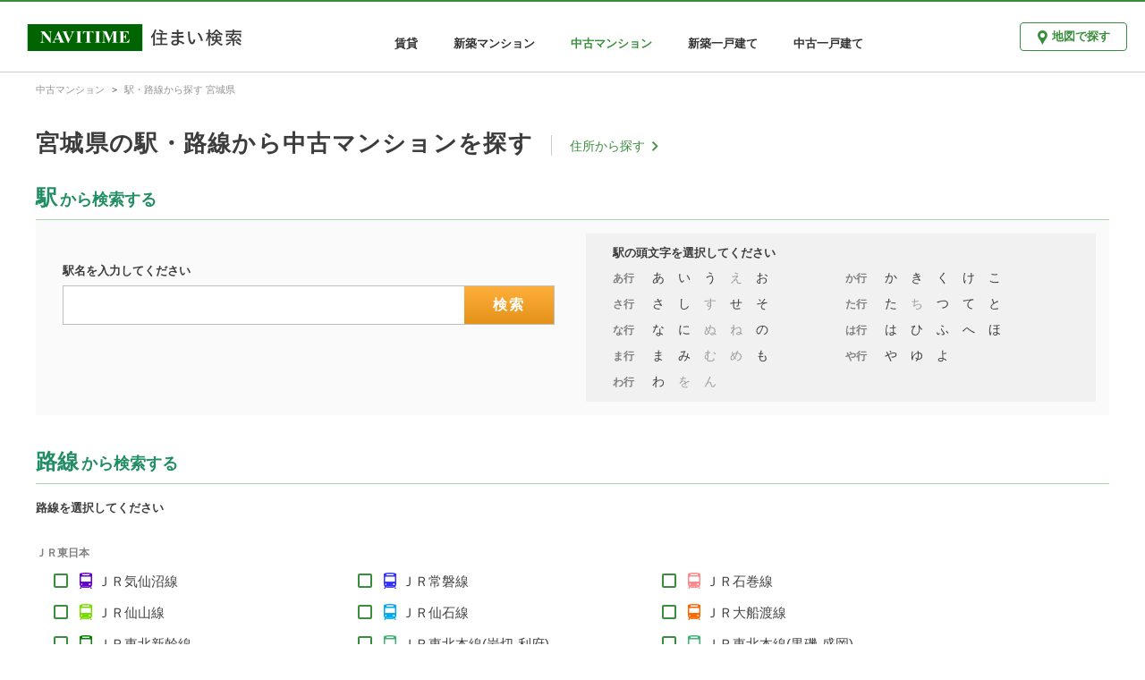

--- FILE ---
content_type: text/html; charset=utf-8
request_url: https://realestate.navitime.co.jp/mansion/chuko/transport/04
body_size: 4157
content:
<!DOCTYPE html><html lang="ja"><head><meta charset="utf-8"><meta http-equiv="X-UA-Compatible" content="IE=edge"><meta name="viewport" content="width=device-width, initial-scale=1, user-scalable=no"><title>宮城県の駅・路線から中古マンションを探す - NAVITIME住まい検索</title><meta name="keywords" content="NAVITIME,ナビタイム,なびたいむ,地図,不動産,住宅情報,賃貸,分譲,マンション,一戸建て"><meta name="description" content="宮城県のJR、私鉄、地下鉄などの鉄道駅を検索できます。駅や、複数の路線から周辺の中古マンションを確認できます。"><meta property="og:type" content="website"><meta property="og:url" content="https://realestate.navitime.co.jp/mansion/chuko/transport/04"><meta property="og:title" content="宮城県の駅・路線から中古マンションを探す - NAVITIME住まい検索"><meta property="og:description" content="宮城県のJR、私鉄、地下鉄などの鉄道駅を検索できます。駅や、複数の路線から周辺の中古マンションを確認できます。"><meta property="og:site_name" content="NAVITIME住まい検索"><meta property="og:locale" content="ja_JP"><link rel="canonical" href="https://realestate.navitime.co.jp/mansion/chuko/transport/04"><!-- Google Tag Manager -->
<script>(function(w,d,s,l,i){w[l]=w[l]||[];w[l].push({'gtm.start':
new Date().getTime(),event:'gtm.js'});var f=d.getElementsByTagName(s)[0],
j=d.createElement(s),dl=l!='dataLayer'?'&l='+l:'';j.async=true;j.src=
'https://www.googletagmanager.com/gtm.js?id='+i+dl;f.parentNode.insertBefore(j,f);
})(window,document,'script','dataLayer','GTM-NZX2RF9');</script>
<!-- End Google Tag Manager -->
<link rel="stylesheet" href="/components/icomoon/1.3.0/style.css"><link rel="stylesheet" href="/styles/page/transport/top/app.css"></head><body><!-- Google Tag Manager (noscript) -->
<noscript><iframe src="https://www.googletagmanager.com/ns.html?id=GTM-NZX2RF9"
height="0" width="0" style="display:none;visibility:hidden"></iframe></noscript>
<!-- End Google Tag Manager (noscript) -->
<div id="app"><header id="nt-header" role="banner"><div class="left-area"><a href="https://realestate.navitime.co.jp"><img src="/images/common/logo/logo.png" alt="NAVITIME住まい検索"></a></div><div class="center-area"><nav role="navigation"><ul class="bukken-list"><li><a href="https://realestate.navitime.co.jp/chintai">賃貸</a></li><li><a href="https://realestate.navitime.co.jp/mansion/shinchiku">新築マンション</a></li><li><div class="active">中古マンション</div></li><li><a href="https://realestate.navitime.co.jp/kodate/shinchiku">新築一戸建て</a></li><li><a href="https://realestate.navitime.co.jp/kodate/chuko">中古一戸建て</a></li></ul></nav></div><div class="right-area"><div class="button-area"><a href="https://realestate.navitime.co.jp/mansion/chuko/map" class="nt-button"><i class="icon-spot"></i><span>地図で探す</span></a></div><div class="menu-area"><el-dropdown :hide-on-click="false" v-cloak><span class="el-dropdown-link"><img src="/images/common/header/icon-menu.png" alt="メニュー" width="33px"></span><el-dropdown-menu slot="dropdown" class="header-dropdown-menu"><el-dropdown-item><a href="https://realestate.navitime.co.jp/chintai">賃貸</a></el-dropdown-item><el-dropdown-item><a href="https://realestate.navitime.co.jp/mansion/shinchiku">新築マンション</a></el-dropdown-item><el-dropdown-item disabled>中古マンション</el-dropdown-item><el-dropdown-item><a href="https://realestate.navitime.co.jp/kodate/shinchiku">新築一戸建て</a></el-dropdown-item><el-dropdown-item><a href="https://realestate.navitime.co.jp/kodate/chuko">中古一戸建て</a></el-dropdown-item></el-dropdown-menu></el-dropdown></div></div></header><nav id="nt-breadcrumb"><ol itemscope itemtype="https://schema.org/BreadcrumbList" class="breadcrumb"><li itemprop="itemListElement" itemscope itemtype="https://schema.org/ListItem"><meta itemprop="position" content="1"><a href="https://realestate.navitime.co.jp/mansion/chuko" itemprop="item"><span itemprop="name">中古マンション</span></a></li><li itemprop="itemListElement" itemscope itemtype="https://schema.org/ListItem"><meta itemprop="position" content="2"><a href="https://realestate.navitime.co.jp/mansion/chuko/transport/04" itemprop="item"><span itemprop="name">駅・路線から探す 宮城県</span></a></li></ol></nav><main id="nt-content" role="main" data-bukken-type="mansion_chuko"><div class="container"><div id="title-area"><h1 class="title">宮城県の駅・路線から中古マンションを探す</h1><div class="address-link visible-pc-only"><a href="https://realestate.navitime.co.jp/mansion/chuko/address/04"><span class="text">住所から探す</span><i class="icon-chevron_right"></i></a></div></div><section id="station-area"><h2 class="sub-title"><span class="very">駅</span><span>から検索する</span></h2><el-row v-cloak><el-col :xs="24" :sm="12" :md="12" :lg="12" class="search-frame"><div class="search-area"><h3 class="caption">駅名を入力してください</h3><form action="https://realestate.navitime.co.jp/mansion/chuko/search" @submit="onSearchSubmit" class="search-form"><input v-model="word" name="q" autocomplete="off" class="search-input"><input type="hidden" name="type" value="station"><button type="submit" class="search-btn">検索</button></form></div></el-col><el-col :xs="24" :sm="12" :md="12" :lg="12" class="kana-frame"><div class="kana-area"><h3 class="caption">駅の頭文字を選択してください</h3><dl class="kana-list"><dt class="kana-list-item"><h4 class="gyou">あ行</h4></dt><dd class="kana-list-item"><a href="https://realestate.navitime.co.jp/mansion/chuko/transport/station/04/あ" class="kana">あ</a></dd><dd class="kana-list-item"><a href="https://realestate.navitime.co.jp/mansion/chuko/transport/station/04/い" class="kana">い</a></dd><dd class="kana-list-item"><a href="https://realestate.navitime.co.jp/mansion/chuko/transport/station/04/う" class="kana">う</a></dd><dd class="kana-list-item"><span class="kana">え</span></dd><dd class="kana-list-item"><a href="https://realestate.navitime.co.jp/mansion/chuko/transport/station/04/お" class="kana">お</a></dd></dl><dl class="kana-list"><dt class="kana-list-item"><h4 class="gyou">か行</h4></dt><dd class="kana-list-item"><a href="https://realestate.navitime.co.jp/mansion/chuko/transport/station/04/か" class="kana">か</a></dd><dd class="kana-list-item"><a href="https://realestate.navitime.co.jp/mansion/chuko/transport/station/04/き" class="kana">き</a></dd><dd class="kana-list-item"><a href="https://realestate.navitime.co.jp/mansion/chuko/transport/station/04/く" class="kana">く</a></dd><dd class="kana-list-item"><a href="https://realestate.navitime.co.jp/mansion/chuko/transport/station/04/け" class="kana">け</a></dd><dd class="kana-list-item"><a href="https://realestate.navitime.co.jp/mansion/chuko/transport/station/04/こ" class="kana">こ</a></dd></dl><dl class="kana-list"><dt class="kana-list-item"><h4 class="gyou">さ行</h4></dt><dd class="kana-list-item"><a href="https://realestate.navitime.co.jp/mansion/chuko/transport/station/04/さ" class="kana">さ</a></dd><dd class="kana-list-item"><a href="https://realestate.navitime.co.jp/mansion/chuko/transport/station/04/し" class="kana">し</a></dd><dd class="kana-list-item"><span class="kana">す</span></dd><dd class="kana-list-item"><a href="https://realestate.navitime.co.jp/mansion/chuko/transport/station/04/せ" class="kana">せ</a></dd><dd class="kana-list-item"><a href="https://realestate.navitime.co.jp/mansion/chuko/transport/station/04/そ" class="kana">そ</a></dd></dl><dl class="kana-list"><dt class="kana-list-item"><h4 class="gyou">た行</h4></dt><dd class="kana-list-item"><a href="https://realestate.navitime.co.jp/mansion/chuko/transport/station/04/た" class="kana">た</a></dd><dd class="kana-list-item"><span class="kana">ち</span></dd><dd class="kana-list-item"><a href="https://realestate.navitime.co.jp/mansion/chuko/transport/station/04/つ" class="kana">つ</a></dd><dd class="kana-list-item"><a href="https://realestate.navitime.co.jp/mansion/chuko/transport/station/04/て" class="kana">て</a></dd><dd class="kana-list-item"><a href="https://realestate.navitime.co.jp/mansion/chuko/transport/station/04/と" class="kana">と</a></dd></dl><dl class="kana-list"><dt class="kana-list-item"><h4 class="gyou">な行</h4></dt><dd class="kana-list-item"><a href="https://realestate.navitime.co.jp/mansion/chuko/transport/station/04/な" class="kana">な</a></dd><dd class="kana-list-item"><a href="https://realestate.navitime.co.jp/mansion/chuko/transport/station/04/に" class="kana">に</a></dd><dd class="kana-list-item"><span class="kana">ぬ</span></dd><dd class="kana-list-item"><span class="kana">ね</span></dd><dd class="kana-list-item"><a href="https://realestate.navitime.co.jp/mansion/chuko/transport/station/04/の" class="kana">の</a></dd></dl><dl class="kana-list"><dt class="kana-list-item"><h4 class="gyou">は行</h4></dt><dd class="kana-list-item"><a href="https://realestate.navitime.co.jp/mansion/chuko/transport/station/04/は" class="kana">は</a></dd><dd class="kana-list-item"><a href="https://realestate.navitime.co.jp/mansion/chuko/transport/station/04/ひ" class="kana">ひ</a></dd><dd class="kana-list-item"><a href="https://realestate.navitime.co.jp/mansion/chuko/transport/station/04/ふ" class="kana">ふ</a></dd><dd class="kana-list-item"><a href="https://realestate.navitime.co.jp/mansion/chuko/transport/station/04/へ" class="kana">へ</a></dd><dd class="kana-list-item"><a href="https://realestate.navitime.co.jp/mansion/chuko/transport/station/04/ほ" class="kana">ほ</a></dd></dl><dl class="kana-list"><dt class="kana-list-item"><h4 class="gyou">ま行</h4></dt><dd class="kana-list-item"><a href="https://realestate.navitime.co.jp/mansion/chuko/transport/station/04/ま" class="kana">ま</a></dd><dd class="kana-list-item"><a href="https://realestate.navitime.co.jp/mansion/chuko/transport/station/04/み" class="kana">み</a></dd><dd class="kana-list-item"><span class="kana">む</span></dd><dd class="kana-list-item"><span class="kana">め</span></dd><dd class="kana-list-item"><a href="https://realestate.navitime.co.jp/mansion/chuko/transport/station/04/も" class="kana">も</a></dd></dl><dl class="kana-list"><dt class="kana-list-item"><h4 class="gyou">や行</h4></dt><dd class="kana-list-item"><a href="https://realestate.navitime.co.jp/mansion/chuko/transport/station/04/や" class="kana">や</a></dd><dd class="kana-list-item"><a href="https://realestate.navitime.co.jp/mansion/chuko/transport/station/04/ゆ" class="kana">ゆ</a></dd><dd class="kana-list-item"><a href="https://realestate.navitime.co.jp/mansion/chuko/transport/station/04/よ" class="kana">よ</a></dd></dl><dl class="kana-list"><dt class="kana-list-item"><h4 class="gyou">わ行</h4></dt><dd class="kana-list-item"><a href="https://realestate.navitime.co.jp/mansion/chuko/transport/station/04/わ" class="kana">わ</a></dd><dd class="kana-list-item"><span class="kana">を</span></dd><dd class="kana-list-item"><span class="kana">ん</span></dd></dl></div></el-col></el-row></section><section id="link-area"><h2 class="sub-title"><span class="very">路線</span><span>から検索する</span></h2><div class="content-area"><h3 class="caption">路線を選択してください</h3><h4 class="link-name">ＪＲ東日本</h4><ul class="link-list"><li class="link-list-item"><div class="nt-checkbox"><input type="checkbox" id="00000129" value="00000129" v-model="checkedLinks" @change="changeCheckedLinks('00000129')"><label for="00000129"></label></div><i style="color: #6600CC" class="icon-station"></i><a href="https://realestate.navitime.co.jp/mansion/chuko/transport/link/00000129">ＪＲ気仙沼線</a></li><li class="link-list-item"><div class="nt-checkbox"><input type="checkbox" id="00000151" value="00000151" v-model="checkedLinks" @change="changeCheckedLinks('00000151')"><label for="00000151"></label></div><i style="color: #3333FF" class="icon-station"></i><a href="https://realestate.navitime.co.jp/mansion/chuko/transport/link/00000151">ＪＲ常磐線</a></li><li class="link-list-item"><div class="nt-checkbox"><input type="checkbox" id="00000163" value="00000163" v-model="checkedLinks" @change="changeCheckedLinks('00000163')"><label for="00000163"></label></div><i style="color: #FF8888" class="icon-station"></i><a href="https://realestate.navitime.co.jp/mansion/chuko/transport/link/00000163">ＪＲ石巻線</a></li><li class="link-list-item"><div class="nt-checkbox"><input type="checkbox" id="00000164" value="00000164" v-model="checkedLinks" @change="changeCheckedLinks('00000164')"><label for="00000164"></label></div><i style="color: #77DD00" class="icon-station"></i><a href="https://realestate.navitime.co.jp/mansion/chuko/transport/link/00000164">ＪＲ仙山線</a></li><li class="link-list-item"><div class="nt-checkbox"><input type="checkbox" id="00000165" value="00000165" v-model="checkedLinks" @change="changeCheckedLinks('00000165')"><label for="00000165"></label></div><i style="color: #00AAEE" class="icon-station"></i><a href="https://realestate.navitime.co.jp/mansion/chuko/transport/link/00000165">ＪＲ仙石線</a></li><li class="link-list-item"><div class="nt-checkbox"><input type="checkbox" id="00000171" value="00000171" v-model="checkedLinks" @change="changeCheckedLinks('00000171')"><label for="00000171"></label></div><i style="color: #FF6600" class="icon-station"></i><a href="https://realestate.navitime.co.jp/mansion/chuko/transport/link/00000171">ＪＲ大船渡線</a></li><li class="link-list-item"><div class="nt-checkbox"><input type="checkbox" id="00000185" value="00000185" v-model="checkedLinks" @change="changeCheckedLinks('00000185')"><label for="00000185"></label></div><i style="color: #008000" class="icon-station"></i><a href="https://realestate.navitime.co.jp/mansion/chuko/transport/link/00000185">ＪＲ東北新幹線</a></li><li class="link-list-item"><div class="nt-checkbox"><input type="checkbox" id="00000186" value="00000186" v-model="checkedLinks" @change="changeCheckedLinks('00000186')"><label for="00000186"></label></div><i style="color: #3CB371" class="icon-station"></i><a href="https://realestate.navitime.co.jp/mansion/chuko/transport/link/00000186">ＪＲ東北本線(岩切-利府)</a></li><li class="link-list-item"><div class="nt-checkbox"><input type="checkbox" id="00000187" value="00000187" v-model="checkedLinks" @change="changeCheckedLinks('00000187')"><label for="00000187"></label></div><i style="color: #3CB371" class="icon-station"></i><a href="https://realestate.navitime.co.jp/mansion/chuko/transport/link/00000187">ＪＲ東北本線(黒磯-盛岡)</a></li><li class="link-list-item"><div class="nt-checkbox"><input type="checkbox" id="00000207" value="00000207" v-model="checkedLinks" @change="changeCheckedLinks('00000207')"><label for="00000207"></label></div><i style="color: #888888" class="icon-station"></i><a href="https://realestate.navitime.co.jp/mansion/chuko/transport/link/00000207">ＪＲ陸羽東線</a></li><li class="link-list-item"><div class="nt-checkbox"><input type="checkbox" id="00001235" value="00001235" v-model="checkedLinks" @change="changeCheckedLinks('00001235')"><label for="00001235"></label></div><i style="color: #00AAEE" class="icon-station"></i><a href="https://realestate.navitime.co.jp/mansion/chuko/transport/link/00001235">ＪＲ仙石東北ライン</a></li></ul><h4 class="link-name">阿武隈急行</h4><ul class="link-list"><li class="link-list-item"><div class="nt-checkbox"><input type="checkbox" id="00000242" value="00000242" v-model="checkedLinks" @change="changeCheckedLinks('00000242')"><label for="00000242"></label></div><i style="color: #00A73B" class="icon-station"></i><a href="https://realestate.navitime.co.jp/mansion/chuko/transport/link/00000242">阿武隈急行</a></li></ul><h4 class="link-name">仙台市交通局</h4><ul class="link-list"><li class="link-list-item"><div class="nt-checkbox"><input type="checkbox" id="00000731" value="00000731" v-model="checkedLinks" @change="changeCheckedLinks('00000731')"><label for="00000731"></label></div><i style="color: #009900" class="icon-station"></i><a href="https://realestate.navitime.co.jp/mansion/chuko/transport/link/00000731">仙台市営南北線</a></li><li class="link-list-item"><div class="nt-checkbox"><input type="checkbox" id="00001241" value="00001241" v-model="checkedLinks" @change="changeCheckedLinks('00001241')"><label for="00001241"></label></div><i style="color: #90D7EC" class="icon-station"></i><a href="https://realestate.navitime.co.jp/mansion/chuko/transport/link/00001241">仙台市営東西線</a></li></ul><h4 class="link-name">仙台空港鉄道</h4><ul class="link-list"><li class="link-list-item"><div class="nt-checkbox"><input type="checkbox" id="00001086" value="00001086" v-model="checkedLinks" @change="changeCheckedLinks('00001086')"><label for="00001086"></label></div><i style="color: #2A5CAA" class="icon-station"></i><a href="https://realestate.navitime.co.jp/mansion/chuko/transport/link/00001086">仙台空港線</a></li></ul><h4 class="link-name">ＪＲ東日本（ＢＲＴ）</h4><ul class="link-list"><li class="link-list-item"><div class="nt-checkbox"><input type="checkbox" id="00001207" value="00001207" v-model="checkedLinks" @change="changeCheckedLinks('00001207')"><label for="00001207"></label></div><i style="color: #FF0000" class="icon-station"></i><a href="https://realestate.navitime.co.jp/mansion/chuko/transport/link/00001207">ＪＲ気仙沼線〔ＢＲＴ:柳津-気仙沼〕</a></li><li class="link-list-item"><div class="nt-checkbox"><input type="checkbox" id="00001208" value="00001208" v-model="checkedLinks" @change="changeCheckedLinks('00001208')"><label for="00001208"></label></div><i style="color: #FF0000" class="icon-station"></i><a href="https://realestate.navitime.co.jp/mansion/chuko/transport/link/00001208">ＪＲ大船渡線〔ＢＲＴ:気仙沼-盛〕</a></li></ul></div></section></div><div id="bottom-bar-area" :class="{&quot;slideInUp&quot;:isBottomBarShow === true, &quot;slideInDown&quot;:isBottomBarShow === false}"><input id="link-page-url" type="hidden" value="https://realestate.navitime.co.jp/mansion/chuko/transport/link"><button @click="clickSearchLinks()">選択した路線から駅を探す</button></div></main><footer id="nt-footer" role="contentinfo"><div class="footer-link-area"><h4 class="footer-title">中古マンションを住所から探す</h4><ul class="footer-list"><li class="footer-list-item"><a href="https://realestate.navitime.co.jp/mansion/chuko/address/01">北海道</a></li><li class="footer-list-item"><a href="https://realestate.navitime.co.jp/mansion/chuko/address/02">青森県</a></li><li class="footer-list-item"><a href="https://realestate.navitime.co.jp/mansion/chuko/address/03">岩手県</a></li><li class="footer-list-item"><a href="https://realestate.navitime.co.jp/mansion/chuko/address/04">宮城県</a></li><li class="footer-list-item"><a href="https://realestate.navitime.co.jp/mansion/chuko/address/05">秋田県</a></li><li class="footer-list-item"><a href="https://realestate.navitime.co.jp/mansion/chuko/address/06">山形県</a></li><li class="footer-list-item"><a href="https://realestate.navitime.co.jp/mansion/chuko/address/07">福島県</a></li><li class="footer-list-item"><a href="https://realestate.navitime.co.jp/mansion/chuko/address/08">茨城県</a></li><li class="footer-list-item"><a href="https://realestate.navitime.co.jp/mansion/chuko/address/09">栃木県</a></li><li class="footer-list-item"><a href="https://realestate.navitime.co.jp/mansion/chuko/address/10">群馬県</a></li><li class="footer-list-item"><a href="https://realestate.navitime.co.jp/mansion/chuko/address/11">埼玉県</a></li><li class="footer-list-item"><a href="https://realestate.navitime.co.jp/mansion/chuko/address/12">千葉県</a></li><li class="footer-list-item"><a href="https://realestate.navitime.co.jp/mansion/chuko/address/13">東京都</a></li><li class="footer-list-item"><a href="https://realestate.navitime.co.jp/mansion/chuko/address/14">神奈川県</a></li><li class="footer-list-item"><a href="https://realestate.navitime.co.jp/mansion/chuko/address/15">新潟県</a></li><li class="footer-list-item"><a href="https://realestate.navitime.co.jp/mansion/chuko/address/16">富山県</a></li><li class="footer-list-item"><a href="https://realestate.navitime.co.jp/mansion/chuko/address/17">石川県</a></li><li class="footer-list-item"><a href="https://realestate.navitime.co.jp/mansion/chuko/address/18">福井県</a></li><li class="footer-list-item"><a href="https://realestate.navitime.co.jp/mansion/chuko/address/19">山梨県</a></li><li class="footer-list-item"><a href="https://realestate.navitime.co.jp/mansion/chuko/address/20">長野県</a></li><li class="footer-list-item"><a href="https://realestate.navitime.co.jp/mansion/chuko/address/21">岐阜県</a></li><li class="footer-list-item"><a href="https://realestate.navitime.co.jp/mansion/chuko/address/22">静岡県</a></li><li class="footer-list-item"><a href="https://realestate.navitime.co.jp/mansion/chuko/address/23">愛知県</a></li><li class="footer-list-item"><a href="https://realestate.navitime.co.jp/mansion/chuko/address/24">三重県</a></li><li class="footer-list-item"><a href="https://realestate.navitime.co.jp/mansion/chuko/address/25">滋賀県</a></li><li class="footer-list-item"><a href="https://realestate.navitime.co.jp/mansion/chuko/address/26">京都府</a></li><li class="footer-list-item"><a href="https://realestate.navitime.co.jp/mansion/chuko/address/27">大阪府</a></li><li class="footer-list-item"><a href="https://realestate.navitime.co.jp/mansion/chuko/address/28">兵庫県</a></li><li class="footer-list-item"><a href="https://realestate.navitime.co.jp/mansion/chuko/address/29">奈良県</a></li><li class="footer-list-item"><a href="https://realestate.navitime.co.jp/mansion/chuko/address/30">和歌山県</a></li><li class="footer-list-item"><a href="https://realestate.navitime.co.jp/mansion/chuko/address/31">鳥取県</a></li><li class="footer-list-item"><a href="https://realestate.navitime.co.jp/mansion/chuko/address/32">島根県</a></li><li class="footer-list-item"><a href="https://realestate.navitime.co.jp/mansion/chuko/address/33">岡山県</a></li><li class="footer-list-item"><a href="https://realestate.navitime.co.jp/mansion/chuko/address/34">広島県</a></li><li class="footer-list-item"><a href="https://realestate.navitime.co.jp/mansion/chuko/address/35">山口県</a></li><li class="footer-list-item"><a href="https://realestate.navitime.co.jp/mansion/chuko/address/36">徳島県</a></li><li class="footer-list-item"><a href="https://realestate.navitime.co.jp/mansion/chuko/address/37">香川県</a></li><li class="footer-list-item"><a href="https://realestate.navitime.co.jp/mansion/chuko/address/38">愛媛県</a></li><li class="footer-list-item"><a href="https://realestate.navitime.co.jp/mansion/chuko/address/39">高知県</a></li><li class="footer-list-item"><a href="https://realestate.navitime.co.jp/mansion/chuko/address/40">福岡県</a></li><li class="footer-list-item"><a href="https://realestate.navitime.co.jp/mansion/chuko/address/41">佐賀県</a></li><li class="footer-list-item"><a href="https://realestate.navitime.co.jp/mansion/chuko/address/42">長崎県</a></li><li class="footer-list-item"><a href="https://realestate.navitime.co.jp/mansion/chuko/address/43">熊本県</a></li><li class="footer-list-item"><a href="https://realestate.navitime.co.jp/mansion/chuko/address/44">大分県</a></li><li class="footer-list-item"><a href="https://realestate.navitime.co.jp/mansion/chuko/address/45">宮崎県</a></li><li class="footer-list-item"><a href="https://realestate.navitime.co.jp/mansion/chuko/address/46">鹿児島県</a></li><li class="footer-list-item"><a href="https://realestate.navitime.co.jp/mansion/chuko/address/47">沖縄県</a></li></ul><h4 class="footer-title">中古マンションを駅・路線から探す</h4><ul class="footer-list"><li class="footer-list-item"><a href="https://realestate.navitime.co.jp/mansion/chuko/transport/01">北海道</a></li><li class="footer-list-item"><a href="https://realestate.navitime.co.jp/mansion/chuko/transport/02">青森県</a></li><li class="footer-list-item"><a href="https://realestate.navitime.co.jp/mansion/chuko/transport/03">岩手県</a></li><li class="footer-list-item"><a href="https://realestate.navitime.co.jp/mansion/chuko/transport/04">宮城県</a></li><li class="footer-list-item"><a href="https://realestate.navitime.co.jp/mansion/chuko/transport/05">秋田県</a></li><li class="footer-list-item"><a href="https://realestate.navitime.co.jp/mansion/chuko/transport/06">山形県</a></li><li class="footer-list-item"><a href="https://realestate.navitime.co.jp/mansion/chuko/transport/07">福島県</a></li><li class="footer-list-item"><a href="https://realestate.navitime.co.jp/mansion/chuko/transport/08">茨城県</a></li><li class="footer-list-item"><a href="https://realestate.navitime.co.jp/mansion/chuko/transport/09">栃木県</a></li><li class="footer-list-item"><a href="https://realestate.navitime.co.jp/mansion/chuko/transport/10">群馬県</a></li><li class="footer-list-item"><a href="https://realestate.navitime.co.jp/mansion/chuko/transport/11">埼玉県</a></li><li class="footer-list-item"><a href="https://realestate.navitime.co.jp/mansion/chuko/transport/12">千葉県</a></li><li class="footer-list-item"><a href="https://realestate.navitime.co.jp/mansion/chuko/transport/13">東京都</a></li><li class="footer-list-item"><a href="https://realestate.navitime.co.jp/mansion/chuko/transport/14">神奈川県</a></li><li class="footer-list-item"><a href="https://realestate.navitime.co.jp/mansion/chuko/transport/15">新潟県</a></li><li class="footer-list-item"><a href="https://realestate.navitime.co.jp/mansion/chuko/transport/16">富山県</a></li><li class="footer-list-item"><a href="https://realestate.navitime.co.jp/mansion/chuko/transport/17">石川県</a></li><li class="footer-list-item"><a href="https://realestate.navitime.co.jp/mansion/chuko/transport/18">福井県</a></li><li class="footer-list-item"><a href="https://realestate.navitime.co.jp/mansion/chuko/transport/19">山梨県</a></li><li class="footer-list-item"><a href="https://realestate.navitime.co.jp/mansion/chuko/transport/20">長野県</a></li><li class="footer-list-item"><a href="https://realestate.navitime.co.jp/mansion/chuko/transport/21">岐阜県</a></li><li class="footer-list-item"><a href="https://realestate.navitime.co.jp/mansion/chuko/transport/22">静岡県</a></li><li class="footer-list-item"><a href="https://realestate.navitime.co.jp/mansion/chuko/transport/23">愛知県</a></li><li class="footer-list-item"><a href="https://realestate.navitime.co.jp/mansion/chuko/transport/24">三重県</a></li><li class="footer-list-item"><a href="https://realestate.navitime.co.jp/mansion/chuko/transport/25">滋賀県</a></li><li class="footer-list-item"><a href="https://realestate.navitime.co.jp/mansion/chuko/transport/26">京都府</a></li><li class="footer-list-item"><a href="https://realestate.navitime.co.jp/mansion/chuko/transport/27">大阪府</a></li><li class="footer-list-item"><a href="https://realestate.navitime.co.jp/mansion/chuko/transport/28">兵庫県</a></li><li class="footer-list-item"><a href="https://realestate.navitime.co.jp/mansion/chuko/transport/29">奈良県</a></li><li class="footer-list-item"><a href="https://realestate.navitime.co.jp/mansion/chuko/transport/30">和歌山県</a></li><li class="footer-list-item"><a href="https://realestate.navitime.co.jp/mansion/chuko/transport/31">鳥取県</a></li><li class="footer-list-item"><a href="https://realestate.navitime.co.jp/mansion/chuko/transport/32">島根県</a></li><li class="footer-list-item"><a href="https://realestate.navitime.co.jp/mansion/chuko/transport/33">岡山県</a></li><li class="footer-list-item"><a href="https://realestate.navitime.co.jp/mansion/chuko/transport/34">広島県</a></li><li class="footer-list-item"><a href="https://realestate.navitime.co.jp/mansion/chuko/transport/35">山口県</a></li><li class="footer-list-item"><a href="https://realestate.navitime.co.jp/mansion/chuko/transport/36">徳島県</a></li><li class="footer-list-item"><a href="https://realestate.navitime.co.jp/mansion/chuko/transport/37">香川県</a></li><li class="footer-list-item"><a href="https://realestate.navitime.co.jp/mansion/chuko/transport/38">愛媛県</a></li><li class="footer-list-item"><a href="https://realestate.navitime.co.jp/mansion/chuko/transport/39">高知県</a></li><li class="footer-list-item"><a href="https://realestate.navitime.co.jp/mansion/chuko/transport/40">福岡県</a></li><li class="footer-list-item"><a href="https://realestate.navitime.co.jp/mansion/chuko/transport/41">佐賀県</a></li><li class="footer-list-item"><a href="https://realestate.navitime.co.jp/mansion/chuko/transport/42">長崎県</a></li><li class="footer-list-item"><a href="https://realestate.navitime.co.jp/mansion/chuko/transport/43">熊本県</a></li><li class="footer-list-item"><a href="https://realestate.navitime.co.jp/mansion/chuko/transport/44">大分県</a></li><li class="footer-list-item"><a href="https://realestate.navitime.co.jp/mansion/chuko/transport/45">宮崎県</a></li><li class="footer-list-item"><a href="https://realestate.navitime.co.jp/mansion/chuko/transport/46">鹿児島県</a></li><li class="footer-list-item"><a href="https://realestate.navitime.co.jp/mansion/chuko/transport/47">沖縄県</a></li></ul></div><hr class="footer-line"><div class="footer-copyright-area"><a href="https://www.navitime.co.jp/"><img src="/images/common/logo/navitime.png" alt="NAVITIME"></a><div class="copyright">© NAVITIME JAPAN Co., Ltd.</div></div></footer></div><script src="/scripts/page/transport/top/app.bundle.js"></script></body></html>

--- FILE ---
content_type: text/css; charset=UTF-8
request_url: https://realestate.navitime.co.jp/styles/page/transport/top/app.css
body_size: 2745
content:
#nt-breadcrumb .breadcrumb,#nt-content .container{max-width:1200px;margin:0 auto}.flex{display:-webkit-box;display:-webkit-flex;display:-ms-flexbox;display:flex}.pull-left{float:left}.pull-right{float:right}@media screen and (max-width:960px){.visible-pc-only{display:none}.visible-sp-only{display:block}}@media screen and (min-width:960px){.visible-pc-only{display:block}.visible-sp-only{display:none}}body .el-popper[x-placement^=bottom] .popper__arrow{display:none}body .el-popper[x-placement^=bottom]{margin-top:0}body .el-select-dropdown__item.selected{color:#388e3c}body .el-loading-spinner .path{stroke:#388e3c}[v-cloak]{display:none!important}body{margin:0;-webkit-font-smoothing:antialiased;-moz-osx-font-smoothing:grayscale;font-family:"Hiragino Kaku Gothic Pro","ヒラギノ角ゴ Pro W3","Yu Gothic",游ゴシック,YuGothic,游ゴシック体,Meiryo,メイリオ,sans-serif}a{text-decoration:none}#nt-header{display:-webkit-box;display:-webkit-flex;display:-ms-flexbox;display:flex;border-top:2px solid #388e3c;box-sizing:border-box;-webkit-box-align:center;-webkit-align-items:center;-ms-flex-align:center;align-items:center}#nt-header .left-area{margin-top:5px}#nt-header .left-area img{height:30px;width:auto}#nt-header .center-area{-webkit-box-flex:1;-webkit-flex:1;-ms-flex:1;flex:1;text-align:center;margin-top:15px}#nt-header .center-area ul{margin:0;padding:0;list-style:none}#nt-header .center-area ul li{display:inline-block;margin:0 20px}#nt-header .center-area ul li a{color:#333;font-size:13px;font-weight:700}#nt-header .center-area ul li a:hover{color:#388e3c}#nt-header .center-area ul li .active{color:#388e3c;font-size:13px;font-weight:700}#nt-header .right-area{padding-right:15px}#nt-header .right-area .nt-button{box-sizing:border-box;width:120px;height:32px;margin:6px 5px;padding:0 16px;display:inline-block;font-size:13px;line-height:30px;font-weight:700;border-radius:4px;text-align:center;background-color:#fff;border:1px solid #388e3c}#link-area .sub-title,#station-area .sub-title{border-bottom:1px solid #a5d6a7;font-weight:700}#nt-header .right-area .nt-button:hover{box-shadow:0 0 2px 0 rgba(0,0,0,.4);background-color:#fafafa}#nt-header .right-area .nt-button>*{color:#388e3c}#nt-header .right-area .nt-button .icon-spot{margin-right:5px;vertical-align:middle;font-size:16px}.header-dropdown-menu .el-dropdown-menu__item{font-size:15px}.header-dropdown-menu .el-dropdown-menu__item a{color:#333}.header-dropdown-menu .el-dropdown-menu__item.is-disabled{color:#388e3c}@media screen and (min-width:992px){#nt-header{height:80px;padding-left:30px}#nt-header .center-area .bukken-list,#nt-header .right-area .button-area{display:block}#nt-header .right-area .menu-area{display:none}}@media screen and (max-width:992px){#nt-header{height:60px}#nt-header .left-area img{padding-left:12px;height:25px}#nt-header .center-area .bukken-list,#nt-header .right-area .button-area{display:none}#nt-header .right-area .menu-area{display:block;padding-top:5px}}#nt-breadcrumb{padding-right:15px;padding-left:15px;margin-right:auto;margin-left:auto;border-top:1px solid #ccc}#nt-breadcrumb .breadcrumb{padding:10px 0 0;line-height:1}#nt-breadcrumb .breadcrumb>li{display:inline-block;list-style:none}#nt-breadcrumb .breadcrumb>li a{color:#949494;font-size:11px}#nt-breadcrumb .breadcrumb>li+li::before{padding:0 8px;color:#3c3c3c;content:">";font-weight:700;font-family:Gulim;font-size:11px}#nt-content{min-height:700px}@media screen and (min-width:992px){.container{padding:0 15px}}@media screen and (max-width:992px){.container{padding:0}}#nt-footer{background-color:#f5f5f5}#nt-footer::before{content:' ';display:block;width:100%;height:33px;background-color:#fff;background-image:url(/images/common/footer/illust-footer.png);background-repeat:repeat-x;background-size:cover}#nt-footer .footer-link-area{padding:36px 16px 22px;max-width:1232px;margin:0 auto}#nt-footer .footer-link-area .footer-title{margin:0;color:#3c3c3c;font-size:12px;line-height:1}#nt-footer .footer-link-area .footer-list{margin:0;padding:6px 0 20px 4px;line-height:1.6}#nt-footer .footer-link-area .footer-list .footer-list-item{display:inline-block;margin:0 6px;list-style:none}#nt-footer .footer-link-area .footer-list .footer-list-item a{color:grey;font-size:11px}#nt-footer .footer-link-area .footer-list .footer-list-item a:hover{color:#388e3c}#nt-footer .footer-line{border-top:1px solid #ccc;margin:0}#nt-footer .footer-copyright-area{padding:20px;max-width:1232px;margin:0 auto;text-align:center}#nt-footer .footer-copyright-area .copyright{color:#3c3c3c;font-size:10px;padding-top:5px}#title-area{display:-webkit-box;display:-webkit-flex;display:-ms-flexbox;display:flex;-webkit-box-align:center;-webkit-align-items:center;-ms-flex-align:center;align-items:center}#title-area .title{margin:40px 0 36px;color:#3c3c3c;font-size:26px;font-weight:600;line-height:1;letter-spacing:1.3px}#title-area .address-link{padding-left:20px;margin-left:20px;border-left:1px solid #ccc;margin-top:8px;line-height:1;font-weight:400;font-size:14px}#title-area .address-link a{color:#388e3c}#title-area .address-link a .text{position:relative;top:-4px}#title-area .address-link a .icon-chevron_right{position:relative;top:1px;font-size:22px}#station-area{margin-bottom:20px;padding-bottom:20px}#station-area .sub-title{color:#218d63;padding-bottom:10px;margin:0;height:26px;line-height:1;font-size:18px}#station-area .sub-title .very{font-size:24px;padding-right:3px}#station-area .el-row{background-color:#fafafa}#station-area .caption{margin:0;font-size:13px;color:#3c3c3c;font-weight:700;line-height:1;padding-bottom:10px}#station-area .search-area{width:100%;padding:50px 20px 0 30px;box-sizing:border-box}#station-area .search-area .search-form{display:-webkit-box;display:-webkit-flex;display:-ms-flexbox;display:flex;margin:0}#station-area .search-area .search-form .search-input{-webkit-appearance:none;-moz-appearance:none;appearance:none;width:100%;border:1px solid #bebebe;border-right:none;font-size:16px}#station-area .search-area .search-form .search-btn{width:120px;padding:0 10px;color:#fff;font-size:16px;letter-spacing:2.5px;border:1px solid #bebebe;border-left:none;background-image:-webkit-linear-gradient(top,#feaf3b,#e49219);background-image:linear-gradient(to bottom,#feaf3b,#e49219);cursor:pointer;height:44px;font-weight:700}#station-area .search-area .search-form .search-btn:hover{background-image:-webkit-linear-gradient(top,#e19e2f,#d38514);background-image:linear-gradient(to bottom,#e19e2f,#d38514)}#station-area .search-area .example-station{color:grey;font-size:11px;line-height:11px;padding-bottom:36px;margin-top:10px}#station-area .search-area .example-station ul{display:inline-block;margin:0;padding:0;list-style:none}#station-area .search-area .example-station ul li{display:inline-block}#station-area .search-area .example-station a{margin:0 4px;color:grey}#station-area .search-area .example-station a:hover{color:#388e3c}#station-area .kana-area{width:100%;background-color:#f1f1f1;padding-bottom:2px}#station-area .kana-area .caption{margin:0 0 0 30px;padding-bottom:13px;padding-top:15px}#station-area .kana-area .kana-list{width:260px;float:left;line-height:1;margin:0 0 13px}#station-area .kana-area .kana-list .kana-list-item{display:inline-block;margin:0;font-size:14px}#station-area .kana-area .kana-list .kana-list-item .gyou{color:grey;font-size:12px;text-align:center;font-weight:700;margin:0 12.5px 0 30px}#station-area .kana-area .kana-list .kana-list-item .kana{margin:0 7.5px;color:#9e9d9a}#station-area .kana-area .kana-list .kana-list-item a.kana{color:#3c3c3c}#station-area .kana-area .kana-list .kana-list-item a.kana:hover{color:#388e3c}#station-area .kana-area::after{clear:both;display:block;content:""}#station-area .kana-frame{padding:15px}#link-area{margin-bottom:60px;padding-bottom:10px}#link-area .sub-title{color:#218d63;padding-bottom:10px;margin:0 0 20px;height:26px;line-height:1;font-size:18px}#link-area .sub-title .very{font-size:24px;padding-right:3px}#link-area .content-area .caption{margin:0;font-size:13px;color:#3c3c3c;font-weight:700;line-height:1;padding-bottom:10px}#link-area .content-area .link-name{color:grey;margin:28px 0 8px;font-size:12px;font-weight:700;line-height:1}#link-area .content-area .link-list{margin:0;padding:0}#link-area .content-area .link-list .link-list-item{display:inline-block;width:340px;height:23px;vertical-align:top;margin:6px 0;list-style:none;font-size:15px;overflow:hidden;white-space:nowrap;text-overflow:ellipsis}.nt-checkbox,.nt-checkbox label{display:inline-block;width:16px;height:16px}#link-area .content-area .link-list .link-list-item .nt-checkbox{position:relative;top:2px;margin-left:20px}#link-area .content-area .link-list .link-list-item .link-icon{position:relative;top:4px;margin:0 4px 0 5px}#link-area .content-area .link-list .link-list-item .icon-station{position:relative;top:2px;margin:0 6px 0 8px;font-size:18px}#link-area .content-area .link-list .link-list-item a{color:#424242}#link-area .content-area .link-list .link-list-item a:hover{color:#2cbb83}.nt-checkbox{margin-right:5px}.nt-checkbox input[type=checkbox]{position:absolute;left:-999em}.nt-checkbox label{cursor:pointer;position:relative;border-radius:2px;border:2px solid #388e3c;box-sizing:border-box;background-color:#fff}.nt-checkbox label::after{width:3px;height:8px;position:absolute;top:0;left:3px;border:2px solid #fff;border-top:0;border-left:0;opacity:0;-webkit-transform:rotate(45deg) scale3d(.15,.15,1);transform:rotate(45deg) scale3d(.15,.15,1);-webkit-transition:all .3s cubic-bezier(.55,0,.55,.2);transition:all .3s cubic-bezier(.55,0,.55,.2);content:" "}.nt-checkbox input:checked+label{background-color:#388e3c}.nt-checkbox input:checked+label::after{opacity:1;-webkit-transform:rotate(45deg) scale3d(1,1,1);transform:rotate(45deg) scale3d(1,1,1);-webkit-transition:all .4s cubic-bezier(.25,.8,.25,1);transition:all .4s cubic-bezier(.25,.8,.25,1)}#bottom-bar-area{visibility:hidden;position:fixed;bottom:0;left:0;padding:15px 0;width:100%;background-color:rgba(0,0,0,.6);text-align:center}#bottom-bar-area button{-webkit-appearance:none;-moz-appearance:none;appearance:none;width:300px;height:56px;padding:0;border-radius:4px;background-image:-webkit-linear-gradient(top,#feaf3a,#e59219);background-image:linear-gradient(to bottom,#feaf3a,#e59219);box-shadow:0 1px 5px 0 rgba(0,0,0,.7);border:1px solid #e18702;font-size:20px;font-weight:700;color:#fff;cursor:pointer}#bottom-bar-area button:hover{background-image:-webkit-linear-gradient(top,#eb9e2f,#d38514);background-image:linear-gradient(to bottom,#eb9e2f,#d38514)}@-webkit-keyframes slideInUp{from{-webkit-transform:translate3d(0,100%,0);transform:translate3d(0,100%,0);visibility:visible}to{-webkit-transform:translate3d(0,0,0);transform:translate3d(0,0,0);visibility:visible}}@keyframes slideInUp{from{-webkit-transform:translate3d(0,100%,0);transform:translate3d(0,100%,0);visibility:visible}to{-webkit-transform:translate3d(0,0,0);transform:translate3d(0,0,0);visibility:visible}}.slideInUp{-webkit-animation-duration:.3s;animation-duration:.3s;-webkit-animation-fill-mode:both;animation-fill-mode:both;-webkit-animation-name:slideInUp;animation-name:slideInUp}@-webkit-keyframes slideInDown{from{-webkit-transform:translate3d(0,0,0);transform:translate3d(0,0,0);visibility:visible}to{-webkit-transform:translate3d(0,100%,0);transform:translate3d(0,100%,0);visibility:hidden}}@keyframes slideInDown{from{-webkit-transform:translate3d(0,0,0);transform:translate3d(0,0,0);visibility:visible}to{-webkit-transform:translate3d(0,100%,0);transform:translate3d(0,100%,0);visibility:hidden}}.slideInDown{-webkit-animation-duration:.3s;animation-duration:.3s;-webkit-animation-fill-mode:both;animation-fill-mode:both;-webkit-animation-name:slideInDown;animation-name:slideInDown}@media screen and (max-width:992px){#title-area .title{margin:15px 15px 20px;line-height:1.4;font-size:20px;letter-spacing:0}#station-area{margin:0 15px;padding-bottom:30px}#station-area .kana-frame,.example-station{padding:0}#station-area .sub-title{font-size:15px;height:15px}#station-area .sub-title .very{font-size:18px}#station-area .search-area{padding:30px 15px}#station-area .search-area .search-form .search-btn{font-size:15px;font-weight:700;width:90px}#station-area .search-area .example-station{padding-bottom:0}#station-area .kana-area{padding-bottom:3px}#station-area .kana-area .caption{margin-left:15px;padding-bottom:18px;padding-top:20px}#station-area .kana-area .kana-list{margin-bottom:17px}#station-area .kana-area .kana-list .kana-list-item{font-size:16px}#station-area .kana-area .kana-list .kana-list-item .gyou{font-size:13px;margin:0 20px}#station-area .kana-area .kana-list .kana-list-item .kana{margin:0 10px}.caption{font-size:12px}#link-area{margin:0 15px}#link-area .sub-title{font-size:15px;height:15px}#link-area .sub-title .very{font-size:18px}#link-area .content-area .link-list .link-list-item{width:100%}}

--- FILE ---
content_type: application/javascript
request_url: https://in.treasuredata.com/js/v3/event/realestate/pageview?api_key=7661%2F644a7dc458c5f31b7d9091dc16395c7943f3736c&data=eyJ1c2VyX2FnZW50IjoiTW96aWxsYS81LjAgKE1hY2ludG9zaDsgSW50ZWwgTWFjIE9TIFggMTBfMTVfNykgQXBwbGVXZWJLaXQvNTM3LjM2IChLSFRNTCwgbGlrZSBHZWNrbykgQ2hyb21lLzEzMS4wLjAuMCBTYWZhcmkvNTM3LjM2OyBDbGF1ZGVCb3QvMS4wOyArY2xhdWRlYm90QGFudGhyb3BpYy5jb20pIiwiaW1pZCI6IjhFcFNHU0dqVFBpRXB5dmx5YzZjeHciLCJpbWlkX2NyZWF0ZWQiOjE3Njk0MTIwMDQsInNlZ21lbnRfZWlkcyI6ImlTSStmT2xuNjBRIiwidGRfY2xpZW50X2lkIjoiNTdkM2RlNDItMjc0NS00ZTgwLWViMDAtMWViYjU4OWE3MTU3IiwidGRfY2hhcnNldCI6InV0Zi04IiwidGRfbGFuZ3VhZ2UiOiJlbi11c0Bwb3NpeCIsInRkX2NvbG9yIjoiMjQtYml0IiwidGRfc2NyZWVuIjoiMTI4MHg3MjAiLCJ0ZF90aXRsZSI6IuWuruWfjuecjOOBrumnheODu%2Bi3r%2Be3muOBi%2BOCieS4reWPpOODnuODs%2BOCt%2BODp%2BODs%2BOCkuaOouOBmSAtIE5BVklUSU1F5L2P44G%2B44GE5qSc57SiIiwidGRfdXJsIjoiaHR0cHM6Ly9yZWFsZXN0YXRlLm5hdml0aW1lLmNvLmpwL21hbnNpb24vY2h1a28vdHJhbnNwb3J0LzA0IiwidGRfaG9zdCI6InJlYWxlc3RhdGUubmF2aXRpbWUuY28uanAiLCJ0ZF9wYXRoIjoiL21hbnNpb24vY2h1a28vdHJhbnNwb3J0LzA0IiwidGRfcmVmZXJyZXIiOiIiLCJ0ZF9pcCI6InRkX2lwIiwidGRfYnJvd3NlciI6InRkX2Jyb3dzZXIiLCJ0ZF9icm93c2VyX3ZlcnNpb24iOiJ0ZF9icm93c2VyX3ZlcnNpb24iLCJ0ZF9vcyI6InRkX29zIiwidGRfb3NfdmVyc2lvbiI6InRkX29zX3ZlcnNpb24iLCJ0ZF92aWV3cG9ydCI6IjEyODB4NzIwIiwidGRfdXNlcl9hZ2VudCI6Ik1vemlsbGEvNS4wIChNYWNpbnRvc2g7IEludGVsIE1hYyBPUyBYIDEwXzE1XzcpIEFwcGxlV2ViS2l0LzUzNy4zNiAoS0hUTUwsIGxpa2UgR2Vja28pIENocm9tZS8xMzEuMC4wLjAgU2FmYXJpLzUzNy4zNjsgQ2xhdWRlQm90LzEuMDsgK2NsYXVkZWJvdEBhbnRocm9waWMuY29tKSIsInRkX3BsYXRmb3JtIjoiTGludXggeDg2XzY0IiwidGRfdmVyc2lvbiI6InRkaW1qczEuMi41In0%3D&modified=1769412003752&callback=TDIM.callback.tij17694120037524140.td_callback
body_size: 106
content:
typeof TDIM.callback.tij17694120037524140.td_callback === 'function' && TDIM.callback.tij17694120037524140.td_callback({"created":true});

--- FILE ---
content_type: text/plain
request_url: https://www.google-analytics.com/j/collect?v=1&_v=j102&a=1527067430&t=pageview&_s=1&dl=https%3A%2F%2Frealestate.navitime.co.jp%2Fmansion%2Fchuko%2Ftransport%2F04&ul=en-us%40posix&dt=%E5%AE%AE%E5%9F%8E%E7%9C%8C%E3%81%AE%E9%A7%85%E3%83%BB%E8%B7%AF%E7%B7%9A%E3%81%8B%E3%82%89%E4%B8%AD%E5%8F%A4%E3%83%9E%E3%83%B3%E3%82%B7%E3%83%A7%E3%83%B3%E3%82%92%E6%8E%A2%E3%81%99%20-%20NAVITIME%E4%BD%8F%E3%81%BE%E3%81%84%E6%A4%9C%E7%B4%A2&sr=1280x720&vp=1280x720&_u=YEBAAAABAAAAAC~&jid=1255990451&gjid=2027634223&cid=884738000.1769412003&tid=UA-27448126-27&_gid=2095632815.1769412003&_r=1&_slc=1&gtm=45He61m0n81NZX2RF9v76108397za200zd76108397&gcd=13l3l3l3l1l1&dma=0&tag_exp=103116026~103200004~104527906~104528500~104684208~104684211~105391252~115495938~115938466~115938468~116682875~116992598~117041587~117099529&z=1231907124
body_size: -454
content:
2,cG-N568581R84

--- FILE ---
content_type: application/javascript
request_url: https://sync.im-apps.net/imid/segment?token=mvztbLghGwwxiIkb8Mzm7Q&callback=TDIM.callback.tij17694120037524140.im_callback&need_created=True
body_size: 402
content:
TDIM.callback.tij17694120037524140.im_callback({"imid": "8EpSGSGjTPiEpyvlyc6cxw", "imid_created": 1769412004, "segment_eids": ["iSI+fOln60Q"]})